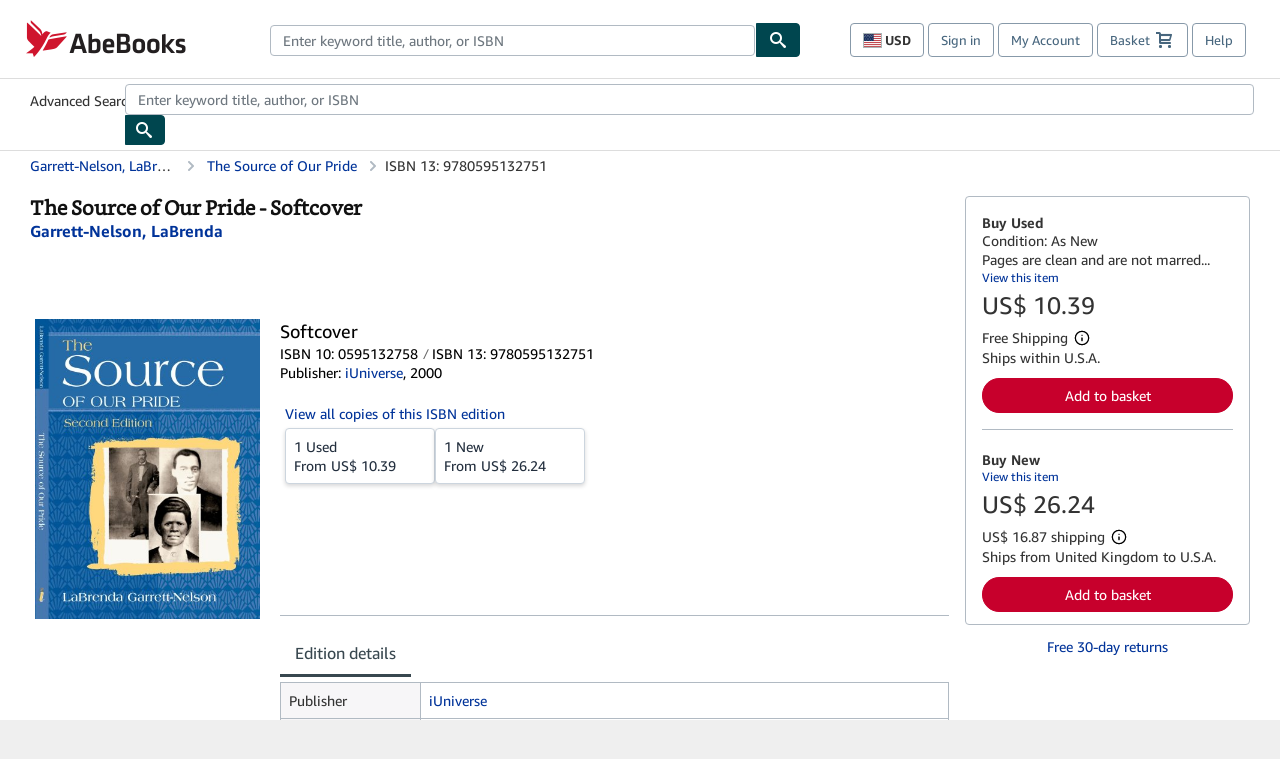

--- FILE ---
content_type: image/svg+xml
request_url: https://assets.prod.abebookscdn.com/cdn/shared/images/common/icons/icon-arrow-right.svg
body_size: 369
content:
<svg width="25" height="24" viewBox="0 0 25 24" fill="none" xmlns="http://www.w3.org/2000/svg">
<path d="M13.7929 7.29289C14.1834 6.90237 14.8166 6.90237 15.2071 7.29289L19.2071 11.2929C19.5976 11.6834 19.5976 12.3166 19.2071 12.7071L15.2071 16.7071C14.8166 17.0976 14.1834 17.0976 13.7929 16.7071C13.4024 16.3166 13.4024 15.6834 13.7929 15.2929L16.085 13H6C5.48716 13 5.06449 12.614 5.00673 12.1166L5 12C5 11.4477 5.44772 11 6 11H16.085L13.7929 8.70711C13.4324 8.34662 13.4047 7.77939 13.7097 7.3871L13.7929 7.29289Z" fill="#00688D"/>
</svg>
